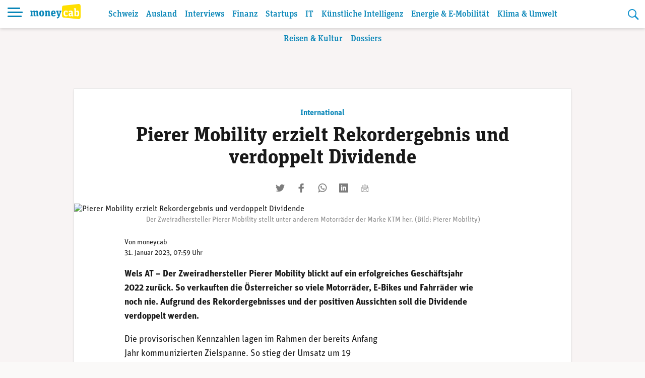

--- FILE ---
content_type: text/plain; charset=UTF-8
request_url: https://bxswiss.traderfox.com/chart/socket.io/?EIO=4&transport=polling&t=PlrEUMt
body_size: 97
content:
0{"sid":"Cg547LXQg5Zk5q35ABc7","upgrades":["websocket"],"pingInterval":25000,"pingTimeout":20000}

--- FILE ---
content_type: text/plain; charset=UTF-8
request_url: https://bxswiss.traderfox.com/chart/socket.io/?EIO=4&transport=polling&t=PlrEUXh&sid=_0TEQmEep2Y9geGXABc8
body_size: 1912
content:
43/chart,0[{"success":true,"name":"Pierer Mobility AG","currency":"CHF","quote":{"id":20333856,"ask":15.25,"bid":14.958,"ind":15.104,"last":15.313,"asksize":89,"bidsize":89,"lastsize":60,"lasttime":"2026-01-19 09:02:11","volume":0,"turnover":0,"num_trades":0,"prev":15.753,"prevchange":0.466,"change":-4.12,"lastchange":-1.846,"time":"2026-01-20 17:20:15","auction_price":0,"auction_volume":0,"auction_remark":""},"quote_data":[{"time":"2025-01-27 09:00:00","close":16.182},{"time":"2025-01-28 09:00:00","close":17.29},{"time":"2025-01-29 09:00:00","close":16.969},{"time":"2025-01-30 09:00:00","close":17.427},{"time":"2025-01-31 09:00:00","close":17.245},{"time":"2025-02-03 09:00:00","close":17.185},{"time":"2025-02-04 09:00:00","close":16.987},{"time":"2025-02-05 09:00:00","close":16.747},{"time":"2025-02-06 09:00:00","close":16.963},{"time":"2025-02-07 09:00:00","close":16.919},{"time":"2025-02-10 09:00:00","close":17.528},{"time":"2025-02-11 09:00:00","close":17.652},{"time":"2025-02-12 09:00:00","close":17.712},{"time":"2025-02-13 09:00:00","close":18.293},{"time":"2025-02-14 09:00:00","close":18.591},{"time":"2025-02-17 09:00:00","close":18.407},{"time":"2025-02-18 09:00:00","close":19.503},{"time":"2025-02-19 09:00:00","close":19.014},{"time":"2025-02-20 09:00:00","close":19.763},{"time":"2025-02-21 09:00:00","close":22.249},{"time":"2025-02-24 09:00:00","close":19.228},{"time":"2025-02-25 09:00:00","close":21.773},{"time":"2025-02-26 09:00:00","close":21.729},{"time":"2025-02-27 09:00:00","close":21.224},{"time":"2025-02-28 09:00:00","close":19.079},{"time":"2025-03-03 09:00:00","close":20.016},{"time":"2025-03-04 09:00:00","close":19.706},{"time":"2025-03-05 09:00:00","close":19.786},{"time":"2025-03-06 09:00:00","close":19.343},{"time":"2025-03-07 09:00:00","close":19.368},{"time":"2025-03-10 09:00:00","close":18.672},{"time":"2025-03-11 09:00:00","close":17.89},{"time":"2025-03-12 09:00:00","close":17.726},{"time":"2025-03-13 09:00:00","close":17.545},{"time":"2025-03-14 09:00:00","close":16.396},{"time":"2025-03-17 09:00:00","close":19.315},{"time":"2025-03-18 09:00:00","close":18.862},{"time":"2025-03-19 09:00:00","close":18.213},{"time":"2025-03-20 09:00:00","close":18.056},{"time":"2025-03-21 09:00:00","close":18.38},{"time":"2025-03-24 09:00:00","close":18.153},{"time":"2025-03-25 09:00:00","close":17.836},{"time":"2025-03-26 09:00:00","close":17.961},{"time":"2025-03-27 09:00:00","close":17.683},{"time":"2025-03-28 09:00:00","close":17.341},{"time":"2025-03-31 09:00:00","close":17.702},{"time":"2025-04-01 09:00:00","close":18.618},{"time":"2025-04-02 09:00:00","close":17.809},{"time":"2025-04-03 09:00:00","close":17.195},{"time":"2025-04-04 09:00:00","close":13.144},{"time":"2025-04-07 09:00:00","close":14.849},{"time":"2025-04-08 09:00:00","close":14.145},{"time":"2025-04-09 09:00:00","close":13.791},{"time":"2025-04-10 09:00:00","close":13.227},{"time":"2025-04-11 09:00:00","close":13.401},{"time":"2025-04-14 09:00:00","close":13.415},{"time":"2025-04-15 09:00:00","close":12.917},{"time":"2025-04-16 09:00:00","close":12.346},{"time":"2025-04-17 09:00:00","close":12.14},{"time":"2025-04-22 09:00:00","close":12.062},{"time":"2025-04-23 09:00:00","close":12.57},{"time":"2025-04-24 09:00:00","close":11.948},{"time":"2025-04-25 09:00:00","close":12.008},{"time":"2025-04-28 09:00:00","close":11.994},{"time":"2025-04-29 09:00:00","close":11.492},{"time":"2025-04-30 09:00:00","close":11.372},{"time":"2025-05-02 09:00:00","close":11.238},{"time":"2025-05-05 09:00:00","close":10.061},{"time":"2025-05-06 09:00:00","close":10.841},{"time":"2025-05-07 09:00:00","close":12.109},{"time":"2025-05-08 09:00:00","close":12.542},{"time":"2025-05-09 09:00:00","close":12.382},{"time":"2025-05-12 09:00:00","close":13.512},{"time":"2025-05-13 09:00:00","close":15.072},{"time":"2025-05-14 09:00:00","close":15.982},{"time":"2025-05-15 09:00:00","close":16.031},{"time":"2025-05-16 09:00:00","close":15.837},{"time":"2025-05-19 09:00:00","close":19.007},{"time":"2025-05-20 09:00:00","close":19.805},{"time":"2025-05-21 09:00:00","close":19.292},{"time":"2025-05-22 09:00:00","close":17.574},{"time":"2025-05-23 09:00:00","close":18.417},{"time":"2025-05-26 09:00:00","close":17.176},{"time":"2025-05-27 09:00:00","close":17.859},{"time":"2025-05-28 09:00:00","close":17.054},{"time":"2025-05-30 09:00:00","close":16.876},{"time":"2025-06-02 09:00:00","close":16.747},{"time":"2025-06-03 09:00:00","close":16.733},{"time":"2025-06-04 09:00:00","close":17.026},{"time":"2025-06-05 09:00:00","close":17.106},{"time":"2025-06-06 09:00:00","close":16.748},{"time":"2025-06-10 09:00:00","close":14.94},{"time":"2025-06-11 09:00:00","close":14.628},{"time":"2025-06-12 09:00:00","close":14.904},{"time":"2025-06-13 09:00:00","close":14.079},{"time":"2025-06-16 09:00:00","close":14.98},{"time":"2025-06-17 09:00:00","close":16.203},{"time":"2025-06-18 09:00:00","close":16.1},{"time":"2025-06-19 09:00:00","close":14.898},{"time":"2025-06-20 09:00:00","close":15.125},{"time":"2025-06-23 09:00:00","close":15.223},{"time":"2025-06-24 09:00:00","close":15.022},{"time":"2025-06-25 09:00:00","close":14.839},{"time":"2025-06-26 09:00:00","close":14.92},{"time":"2025-06-27 09:00:00","close":15.381},{"time":"2025-06-30 09:00:00","close":15.845},{"time":"2025-07-01 09:00:00","close":15.959},{"time":"2025-07-02 09:00:00","close":16.622},{"time":"2025-07-03 09:00:00","close":16.703},{"time":"2025-07-04 09:00:00","close":16.56},{"time":"2025-07-07 09:00:00","close":16.532},{"time":"2025-07-08 09:00:00","close":16.72},{"time":"2025-07-09 09:00:00","close":17.495},{"time":"2025-07-10 09:00:00","close":18.591},{"time":"2025-07-11 09:00:00","close":17.496},{"time":"2025-07-14 09:00:00","close":17.257},{"time":"2025-07-15 09:00:00","close":17.389},{"time":"2025-07-16 09:00:00","close":17.205},{"time":"2025-07-17 09:00:00","close":17.464},{"time":"2025-07-18 09:00:00","close":17.411},{"time":"2025-07-21 09:00:00","close":17.478},{"time":"2025-07-22 09:00:00","close":17.078},{"time":"2025-07-23 09:00:00","close":16.917},{"time":"2025-07-24 09:00:00","close":16.789},{"time":"2025-07-25 09:00:00","close":17.078},{"time":"2025-07-28 09:00:00","close":17.365},{"time":"2025-07-29 09:00:00","close":16.804},{"time":"2025-07-30 09:00:00","close":16.474},{"time":"2025-07-31 09:00:00","close":16.203},{"time":"2025-08-04 09:00:00","close":16.058},{"time":"2025-08-05 09:00:00","close":16.063},{"time":"2025-08-06 09:00:00","close":15.407},{"time":"2025-08-07 09:00:00","close":15.763},{"time":"2025-08-08 09:00:00","close":15.743},{"time":"2025-08-11 09:00:00","close":15.918},{"time":"2025-08-12 09:00:00","close":16.332},{"time":"2025-08-13 09:00:00","close":16.316},{"time":"2025-08-14 09:00:00","close":16.233},{"time":"2025-08-15 09:00:00","close":16.351},{"time":"2025-08-18 09:00:00","close":16.101},{"time":"2025-08-19 09:00:00","close":15.952},{"time":"2025-08-20 09:00:00","close":15.442},{"time":"2025-08-21 09:00:00","close":15.417},{"time":"2025-08-22 09:00:00","close":16.145},{"time":"2025-08-25 09:00:00","close":15.832},{"time":"2025-08-26 09:00:00","close":15.923},{"time":"2025-08-27 09:00:00","close":15.807},{"time":"2025-08-28 09:00:00","close":16.212},{"time":"2025-08-29 09:00:00","close":15.498},{"time":"2025-09-01 09:00:00","close":15.994},{"time":"2025-09-02 09:00:00","close":15.623},{"time":"2025-09-03 09:00:00","close":15.332},{"time":"2025-09-04 09:00:00","close":15.335},{"time":"2025-09-05 09:00:00","close":14.995},{"time":"2025-09-08 09:00:00","close":14.84},{"time":"2025-09-09 09:00:00","close":14.93},{"time":"2025-09-10 09:00:00","close":14.88},{"time":"2025-09-11 09:00:00","close":15.039},{"time":"2025-09-12 09:00:00","close":14.942},{"time":"2025-09-15 09:00:00","close":15.035},{"time":"2025-09-16 09:00:00","close":14.877},{"time":"2025-09-17 09:00:00","close":14.903},{"time":"2025-09-18 09:00:00","close":15.252},{"time":"2025-09-19 09:00:00","close":15.033},{"time":"2025-09-22 09:00:00","close":14.231},{"time":"2025-09-23 09:00:00","close":14.097},{"time":"2025-09-24 09:00:00","close":13.779},{"time":"2025-09-25 09:00:00","close":13.289},{"time":"2025-09-26 09:00:00","close":13.199},{"time":"2025-09-29 09:00:00","close":13.172},{"time":"2025-09-30 09:00:00","close":13.352},{"time":"2025-10-01 09:00:00","close":13.434},{"time":"2025-10-02 09:00:00","close":13.331},{"time":"2025-10-03 09:00:00","close":13.79},{"time":"2025-10-06 09:00:00","close":13.574},{"time":"2025-10-07 09:00:00","close":13.356},{"time":"2025-10-08 09:00:00","close":13.263},{"time":"2025-10-09 09:00:00","close":13.097},{"time":"2025-10-10 09:00:00","close":13.06},{"time":"2025-10-13 09:00:00","close":12.774},{"time":"2025-10-14 09:00:00","close":11.717},{"time":"2025-10-15 09:00:00","close":11.483},{"time":"2025-10-16 09:00:00","close":11.649},{"time":"2025-10-17 09:00:00","close":11.798},{"time":"2025-10-20 09:00:00","close":13.257},{"time":"2025-10-21 09:00:00","close":13.253},{"time":"2025-10-22 09:00:00","close":12.777},{"time":"2025-10-23 09:00:00","close":13.001},{"time":"2025-10-24 09:00:00","close":12.881},{"time":"2025-10-27 09:00:00","close":12.771},{"time":"2025-10-28 09:00:00","close":12.657},{"time":"2025-10-29 09:00:00","close":11.997},{"time":"2025-10-30 09:00:00","close":12.115},{"time":"2025-10-31 09:00:00","close":12.4},{"time":"2025-11-03 09:00:00","close":12.568},{"time":"2025-11-04 09:00:00","close":12.379},{"time":"2025-11-05 09:00:00","close":12.384},{"time":"2025-11-06 09:00:00","close":12.983},{"time":"2025-11-07 09:00:00","close":12.403},{"time":"2025-11-10 09:00:00","close":12.42},{"time":"2025-11-11 09:00:00","close":12.738},{"time":"2025-11-12 09:00:00","close":12.818},{"time":"2025-11-13 09:00:00","close":13.018},{"time":"2025-11-14 09:00:00","close":13.199},{"time":"2025-11-17 09:00:00","close":14.219},{"time":"2025-11-18 09:00:00","close":13.465},{"time":"2025-11-19 09:00:00","close":14.488},{"time":"2025-11-20 09:00:00","close":14.773},{"time":"2025-11-21 09:00:00","close":15.27},{"time":"2025-11-24 09:00:00","close":16.236},{"time":"2025-11-25 09:00:00","close":16.56},{"time":"2025-11-26 09:00:00","close":16.118},{"time":"2025-11-27 09:00:00","close":15.472},{"time":"2025-11-28 09:00:00","close":16.185},{"time":"2025-12-01 09:00:00","close":15.476},{"time":"2025-12-02 09:00:00","close":15.522},{"time":"2025-12-03 09:00:00","close":15.158},{"time":"2025-12-04 09:00:00","close":15.215},{"time":"2025-12-05 09:00:00","close":15.159},{"time":"2025-12-08 09:00:00","close":14.631},{"time":"2025-12-09 09:00:00","close":14.883},{"time":"2025-12-10 09:00:00","close":15.033},{"time":"2025-12-11 09:00:00","close":15.044},{"time":"2025-12-12 09:00:00","close":15.256},{"time":"2025-12-15 09:00:00","close":15.008},{"time":"2025-12-16 09:00:00","close":14.684},{"time":"2025-12-17 09:00:00","close":14.002},{"time":"2025-12-18 09:00:00","close":14.781},{"time":"2025-12-19 09:00:00","close":14.396},{"time":"2025-12-22 09:00:00","close":13.9},{"time":"2025-12-23 09:00:00","close":14.02},{"time":"2025-12-29 09:00:00","close":13.705},{"time":"2025-12-30 09:00:00","close":13.843},{"time":"2026-01-05 09:00:00","close":14.627},{"time":"2026-01-07 09:00:00","close":14.937},{"time":"2026-01-08 09:00:00","close":14.808},{"time":"2026-01-09 09:00:00","close":14.909},{"time":"2026-01-12 09:00:00","close":14.952},{"time":"2026-01-13 09:00:00","close":15.087},{"time":"2026-01-14 09:00:00","close":15.053},{"time":"2026-01-15 09:00:00","close":15.68},{"time":"2026-01-16 09:00:00","close":15.753},{"time":"2026-01-19 09:00:00","close":15.18},{"time":"2026-01-20 09:00:00","close":15.104}]}]

--- FILE ---
content_type: text/plain; charset=UTF-8
request_url: https://bxswiss.traderfox.com/chart/socket.io/?EIO=4&transport=polling&t=PlrEUSQ&sid=Cg547LXQg5Zk5q35ABc7
body_size: 39
content:
40/chart,{"sid":"_pnRUG9E8mI-NqKvABc9"}

--- FILE ---
content_type: text/plain; charset=UTF-8
request_url: https://bxswiss.traderfox.com/chart/socket.io/?EIO=4&transport=polling&t=PlrEUTk&sid=_0TEQmEep2Y9geGXABc8
body_size: 39
content:
40/chart,{"sid":"tWsImV5S9fkJe55wABc-"}

--- FILE ---
content_type: text/plain; charset=UTF-8
request_url: https://bxswiss.traderfox.com/chart/socket.io/?EIO=4&transport=polling&t=PlrEUNT
body_size: 97
content:
0{"sid":"_0TEQmEep2Y9geGXABc8","upgrades":["websocket"],"pingInterval":25000,"pingTimeout":20000}